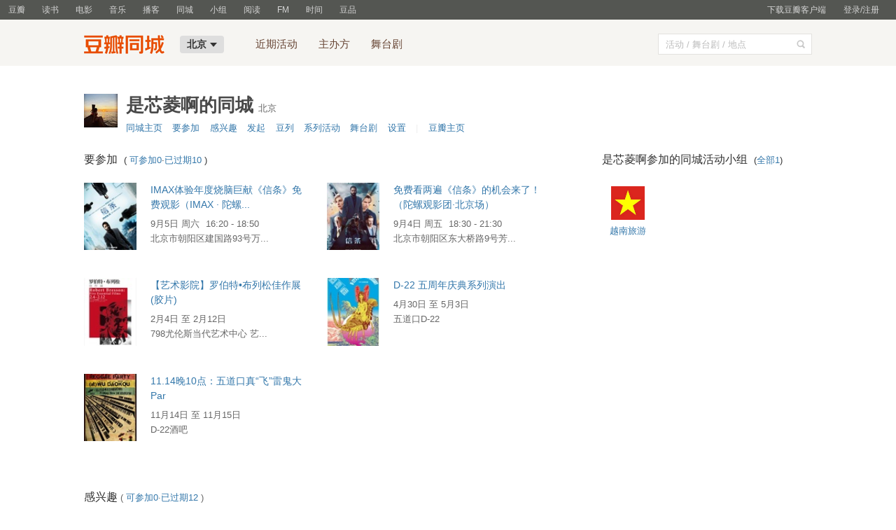

--- FILE ---
content_type: text/html; charset=utf-8
request_url: https://www.douban.com/location/people/2474542/
body_size: 5100
content:
<!DOCTYPE html>
<html lang="zh-CN" class="ua-mac ua-webkit">
<head>
    <meta http-equiv="Content-Type" content="text/html; charset=utf-8">
    <meta name="renderer" content="webkit">
    <meta name="referrer" content="always">
    <meta name="google-site-verification" content="ok0wCgT20tBBgo9_zat2iAcimtN4Ftf5ccsh092Xeyw" />
    <title>是芯菱啊的同城</title>
    
  
  <meta http-equiv="Pragma" content="no-cache">
  <meta http-equiv="Expires" content="Sun, 6 Mar 2005 01:00:00 GMT">
  <meta chartset="utf-8">
  
    <meta id="meta-viewport" name="viewport" content="width=980">

  
  <script >var _head_start = new Date();</script>


  <link href="https://img1.doubanio.com/f/vendors/fae7e145bf16b2f427ba0fe7ef3d47c04af3a6c0/css/douban.css" rel="stylesheet" type="text/css">

  <style type="text/css">
  
      a:link { color: #259; }
      a:visited { color: #769; }
      a:hover { color: #fff; }
      a:active { color: #fff; }
      
  </style>

  
  <script src="https://img2.doubanio.com/cuphead/loc/legacy/js/component/jquery.js"></script>
  <script src="https://img1.doubanio.com/f/vendors/e258329ca4b2122b4efe53fddc418967441e0e7f/js/douban.js"></script>
  <script src="https://img9.doubanio.com/cuphead/loc/legacy/js/collection.67064.js"></script>
  <script type="text/javascript" src="https://img1.doubanio.com/f/vendors/43c21c5607ffe86759538789a60360c06532b4bf/js/do.js" data-cfg-autoload="false"></script>
  <script type="text/javascript">
    Do.add('dialog', {path: 'https://img1.doubanio.com/f/vendors/f25ae221544f39046484a823776f3aa01769ee10/js/ui/dialog.js', type: 'js', requires: ['https://img1.doubanio.com/f/vendors/e8a7261937da62636d22ca4c579efc4a4d759b1b/css/ui/dialog.css']});
  </script>

  
<link rel="stylesheet" href="https://img3.doubanio.com/cuphead/loc/legacy/css/base.13287.css">
    <link rel="stylesheet" href="https://img2.doubanio.com/cuphead/loc/legacy/css/fix_responsive.335b1.css">

  <link rel="stylesheet" href="https://img1.doubanio.com/misc/mixed_static/77db1fe2f46b2cf0.css">
  <script></script>

    <link rel="shortcut icon" href="https://img1.doubanio.com/favicon.ico" type="image/x-icon">
</head>

<body>
  
  <script type="text/javascript">var _body_start = new Date();</script>
  



    <link href="//img3.doubanio.com/dae/accounts/resources/f8b2226/shire/bundle.css" rel="stylesheet" type="text/css">



<div id="db-global-nav" class="global-nav">
  <div class="bd">
    
<div class="top-nav-info">
  <a href="https://accounts.douban.com/passport/login?source=main" class="nav-login" rel="nofollow">登录/注册</a>
</div>


    <div class="top-nav-doubanapp">
  <a href="https://www.douban.com/doubanapp/app?channel=top-nav" class="lnk-doubanapp">下载豆瓣客户端</a>
  <div id="doubanapp-tip">
    <a href="https://www.douban.com/doubanapp/app?channel=qipao" class="tip-link">豆瓣 <span class="version">6.0</span> 全新发布</a>
    <a href="javascript: void 0;" class="tip-close">×</a>
  </div>
  <div id="top-nav-appintro" class="more-items">
    <p class="appintro-title">豆瓣</p>
    <p class="qrcode">扫码直接下载</p>
    <div class="download">
      <a href="https://www.douban.com/doubanapp/redirect?channel=top-nav&direct_dl=1&download=iOS">iPhone</a>
      <span>·</span>
      <a href="https://www.douban.com/doubanapp/redirect?channel=top-nav&direct_dl=1&download=Android" class="download-android">Android</a>
    </div>
  </div>
</div>

    


<div class="global-nav-items">
  <ul>
    <li class="on">
      <a href="https://www.douban.com"  data-moreurl-dict="{&quot;from&quot;:&quot;top-nav-click-main&quot;,&quot;uid&quot;:&quot;0&quot;}">豆瓣</a>
    </li>
    <li class="">
      <a href="https://book.douban.com" target="_blank" data-moreurl-dict="{&quot;from&quot;:&quot;top-nav-click-book&quot;,&quot;uid&quot;:&quot;0&quot;}">读书</a>
    </li>
    <li class="">
      <a href="https://movie.douban.com" target="_blank" data-moreurl-dict="{&quot;from&quot;:&quot;top-nav-click-movie&quot;,&quot;uid&quot;:&quot;0&quot;}">电影</a>
    </li>
    <li class="">
      <a href="https://music.douban.com" target="_blank" data-moreurl-dict="{&quot;from&quot;:&quot;top-nav-click-music&quot;,&quot;uid&quot;:&quot;0&quot;}">音乐</a>
    </li>
    <li class="">
      <a href="https://www.douban.com/podcast/" target="_blank" data-moreurl-dict="{&quot;from&quot;:&quot;top-nav-click-podcast&quot;,&quot;uid&quot;:&quot;0&quot;}">播客</a>
    </li>
    <li class="">
      <a href="https://www.douban.com/location" target="_blank" data-moreurl-dict="{&quot;from&quot;:&quot;top-nav-click-location&quot;,&quot;uid&quot;:&quot;0&quot;}">同城</a>
    </li>
    <li class="">
      <a href="https://www.douban.com/group" target="_blank" data-moreurl-dict="{&quot;from&quot;:&quot;top-nav-click-group&quot;,&quot;uid&quot;:&quot;0&quot;}">小组</a>
    </li>
    <li class="">
      <a href="https://read.douban.com&#47;?dcs=top-nav&amp;dcm=douban" target="_blank" data-moreurl-dict="{&quot;from&quot;:&quot;top-nav-click-read&quot;,&quot;uid&quot;:&quot;0&quot;}">阅读</a>
    </li>
    <li class="">
      <a href="https://fm.douban.com&#47;?from_=shire_top_nav" target="_blank" data-moreurl-dict="{&quot;from&quot;:&quot;top-nav-click-fm&quot;,&quot;uid&quot;:&quot;0&quot;}">FM</a>
    </li>
    <li class="">
      <a href="https://time.douban.com&#47;?dt_time_source=douban-web_top_nav" target="_blank" data-moreurl-dict="{&quot;from&quot;:&quot;top-nav-click-time&quot;,&quot;uid&quot;:&quot;0&quot;}">时间</a>
    </li>
    <li class="">
      <a href="https://market.douban.com&#47;?utm_campaign=douban_top_nav&amp;utm_source=douban&amp;utm_medium=pc_web" target="_blank" data-moreurl-dict="{&quot;from&quot;:&quot;top-nav-click-market&quot;,&quot;uid&quot;:&quot;0&quot;}">豆品</a>
    </li>
  </ul>
</div>

  </div>
</div>
<script>
  ;window._GLOBAL_NAV = {
    DOUBAN_URL: "https://www.douban.com",
    N_NEW_NOTIS: 0,
    N_NEW_DOUMAIL: 0
  };
</script>



    <script src="//img3.doubanio.com/dae/accounts/resources/f8b2226/shire/bundle.js" defer="defer"></script>




  
    








<div id="db-nav-location" class="nav">
  <div class="nav-wrap">
  <div class="nav-primary" style="overflow: initial;">
    <div class="nav-search">
      <form id="nav-search-form" action="https://www.douban.com/event/search" method="get">
          
          <div class="inp" style="width: 218px">
            <label for="inp-query">活动 / 舞台剧 / 地点</label>
            <input class="inp-text" id="inp-query" name="search_text" size="22" value="">
            <input class="inp-btn" type="submit" value="搜索">
          </div>
            <input type="hidden" name="loc" value="beijing">
      </form>
    </div>
    <div class="nav-logo">
      <a title="豆瓣同城-北京" href="https://beijing.douban.com/">豆瓣同城-北京</a>
    </div>
    <div class="local-label">
      <a href="https://beijing.douban.com/" class="label">北京<i></i></a>
    </div>
    
  
  <div class="nav-items nav-anon">
      <ul>
        
  
    
    <li>
        <a
        href="https://beijing.douban.com/events">近期活动</a>
    </li>
    
    <li>
        <a
        href="https://beijing.douban.com/hosts">主办方</a>
    </li>
    
    <li>
        <a
        href="https://www.douban.com/location/drama/">舞台剧</a>
    </li>

      
      </ul>
  </div>

    <style>
        .nav-search {
            margin-right: -0px;
        }
    </style>
  </div>
  </div>
</div>
<div id="db-nav-location-list" class="nav-local-list">
<ul>
    <li><a href="https://www.douban.com/location/beijing/">北京</a></li>
    <li><a href="https://www.douban.com/location/shanghai/">上海</a></li>
    <li><a href="https://www.douban.com/location/guangzhou/">广州</a></li>
    <li><a href="https://www.douban.com/location/wuhan/">武汉</a></li>
    <li><a href="https://www.douban.com/location/chengdu/">成都</a></li>
    <li><a href="https://www.douban.com/location/shenzhen/">深圳</a></li>
    <li><a href="https://www.douban.com/location/hangzhou/">杭州</a></li>
    <li><a href="https://www.douban.com/location/xian/">西安</a></li>
    <li><a href="https://www.douban.com/location/nanjing/">南京</a></li>
    <li><a href="https://www.douban.com/location/zhengzhou/">郑州</a></li>
    <li><a href="https://www.douban.com/location/changsha/">长沙</a></li>
    <li><a href="https://www.douban.com/location/wenzhou/">温州</a></li>
    <li><a href="https://www.douban.com/location/fuzhou/">福州</a></li>
    <li><a href="https://www.douban.com/location/shenyang/">沈阳</a></li>
    <li><a href="https://www.douban.com/location/world/">更多城市</a></li>
</ul>
</div>





  

  <div id="wrapper" class="fwrap">
      
<div id="content">
    
  




<div id="db-usr-profile">
  <div class="pic">
    <a href="https://www.douban.com/location/people/2474542/"><img alt="是芯菱啊" src="https://img1.doubanio.com/icon/u2474542-8.jpg" /></a>
  </div>
  <div class="info">
    <h1>
        是芯菱啊的同城
        
        <span class="edtext pl">
          <span>北京</span>
        </span>
    </h1>
    <p>
      <span>
        <a href="https://www.douban.com/location/people/2474542/">同城主页</a>
      </span>
      <span>
        <a href="https://www.douban.com/location/people/2474542/events/attend">要参加</a>
      </span>
      <span>
        <a href="https://www.douban.com/location/people/2474542/events/wish">感兴趣</a>
      </span>
      <span>
        <a href="https://www.douban.com/location/people/2474542/events/owned">发起</a>
      </span>
      
      <span>
        <a href="//www.douban.com/people/2474542/doulists/all">豆列</a>
      </span>
      <span>
        <a href="https://www.douban.com/location/people/2474542/series">系列活动</a>
      </span>
      <span>
        <a href="https://www.douban.com/location/people/2474542/drama/">舞台剧</a>
      </span>
      <span>
        <a href="https://www.douban.com/location/settings/">设置</a>
      </span>
      <span class="sep">|</span>
      <span>
        <a href="/people/2474542/">豆瓣主页</a>
      </span>
    </p>
  </div>
</div>
<link rel="stylesheet" href="https://img1.doubanio.com/f/vendors/5b44b4ce0f4fe0f878684326dc6560ca43846a0f/css/separation/user_nav.css">







<script type="text/javascript">
  ;(function(){
    Do.add('dialog-css',{path: 'https://img1.doubanio.com/f/vendors/e8a7261937da62636d22ca4c579efc4a4d759b1b/css/ui/dialog.css',type:'css'});
    Do.add('dialog',{path: 'https://img1.doubanio.com/f/vendors/f25ae221544f39046484a823776f3aa01769ee10/js/ui/dialog.js',type:'js',requires:['dialog-css']});
    Do('dialog',function(){
      var where = 'loc_mine';
      var script = document.createElement('script');
      script.src = 'https://img1.doubanio.com/f/vendors/b1af2cfd307b9c60468332be722d5da301f66b75/js/sns/setting_location.js';
      document.head.appendChild(script);
    });
  })();
</script>



    <div class="grid-free clearfix">
        
        
        <div class="article">
               
  

    


<div class="mod event-mod">
  <h2>
    要参加
    <em>( <a href="events/attend/">可参加0</a>·<a href="events/attend/expired">已过期10</a> )</em>
  </h2>
  





  
  

  <ul class="events-list events-list-2col events-list-pic75">
        <li class="list-entry">
          <div class="pic">
        <a tabindex="-1" href="https://www.douban.com/event/33664360/">
          <img alt="" data-lazy="https://img1.doubanio.com/pview/event_poster/small/public/eb8718a160463dc.jpg" src="https://img3.doubanio.com/cuphead/loc/legacy/pics/blank.gif" width="75">
        </a>
      </div>
      <div class="info">
        <div class="title">
          <a href="https://www.douban.com/event/33664360/" title="IMAX体验年度烧脑巨献《信条》免费观影（IMAX · 陀螺观影团北京场）">
            IMAX体验年度烧脑巨献《信条》免费观影（IMAX · 陀螺...
            
          </a>
        </div>
        <div class="datetime">
          
      
      <span class="month">9月</span><span class="day">5日 周六</span>&nbsp;<span class="time">16:20 - 18:50</span>

        </div>
        <address title="北京 朝阳区 北京市朝阳区建国路93号万达广场B座3层">
          北京市朝阳区建国路93号万...
        </address>
      </div>
      </li>
        <li class="list-entry">
          <div class="pic">
        <a tabindex="-1" href="https://www.douban.com/event/33664197/">
          <img alt="" data-lazy="https://img1.doubanio.com/pview/event_poster/small/public/ad282b4d890177b.jpg" src="https://img3.doubanio.com/cuphead/loc/legacy/pics/blank.gif" width="75">
        </a>
      </div>
      <div class="info">
        <div class="title">
          <a href="https://www.douban.com/event/33664197/" title="免费看两遍《信条》的机会来了！（陀螺观影团·北京场）">
            免费看两遍《信条》的机会来了！（陀螺观影团·北京场）
            
          </a>
        </div>
        <div class="datetime">
          
      
      <span class="month">9月</span><span class="day">4日 周五</span>&nbsp;<span class="time">18:30 - 21:30</span>

        </div>
        <address title="北京 朝阳区 北京市朝阳区东大桥路9号芳草地购物中心LG2-26">
          北京市朝阳区东大桥路9号芳...
        </address>
      </div>
      </li>
        <li class="list-entry">
          <div class="pic">
        <a tabindex="-1" href="https://www.douban.com/event/15623824/">
          <img alt="" data-lazy="https://img9.doubanio.com/pview/event_poster/small/public/3e6b42ea94535c4.jpg" src="https://img3.doubanio.com/cuphead/loc/legacy/pics/blank.gif" width="75">
        </a>
      </div>
      <div class="info">
        <div class="title">
          <a href="https://www.douban.com/event/15623824/" title="【艺术影院】罗伯特•布列松佳作展 (胶片) ">
            【艺术影院】罗伯特•布列松佳作展 (胶片) 
            
          </a>
        </div>
        <div class="datetime">
          
    <span class="month">2月</span><span class="day">4日</span> 至 <span class="month">2月</span><span class="day">12日</span>

        </div>
        <address title="北京 朝阳区 酒仙桥 798尤伦斯当代艺术中心 艺术影院">
          798尤伦斯当代艺术中心 艺...
        </address>
      </div>
      </li>
        <li class="list-entry">
          <div class="pic">
        <a tabindex="-1" href="https://www.douban.com/event/13699143/">
          <img alt="" data-lazy="https://img3.doubanio.com/pview/event_poster/small/public/7b299ca0a50a257.jpg" src="https://img3.doubanio.com/cuphead/loc/legacy/pics/blank.gif" width="75">
        </a>
      </div>
      <div class="info">
        <div class="title">
          <a href="https://www.douban.com/event/13699143/" title="D-22 五周年庆典系列演出">
            D-22 五周年庆典系列演出
            
          </a>
        </div>
        <div class="datetime">
          
    <span class="month">4月</span><span class="day">30日</span> 至 <span class="month">5月</span><span class="day">3日</span>

        </div>
        <address title="北京 海淀区 五道口D-22">
          五道口D-22
        </address>
      </div>
      </li>
        <li class="list-entry">
          <div class="pic">
        <a tabindex="-1" href="https://www.douban.com/event/10322796/">
          <img alt="" data-lazy="https://img3.doubanio.com/pview/event_poster/small/public/4f152e7aa4c769a.jpg" src="https://img3.doubanio.com/cuphead/loc/legacy/pics/blank.gif" width="75">
        </a>
      </div>
      <div class="info">
        <div class="title">
          <a href="https://www.douban.com/event/10322796/" title="11.14晚10点：五道口真“飞”雷鬼大Par">
            11.14晚10点：五道口真“飞”雷鬼大Par
            
          </a>
        </div>
        <div class="datetime">
          
    <span class="month">11月</span><span class="day">14日</span> 至 <span class="month">11月</span><span class="day">15日</span>

        </div>
        <address title="北京 D-22酒吧">
          D-22酒吧
        </address>
      </div>
      </li>
  </ul>

  



</div>



    
<div class="mod event-mod">
  <h2>
    感兴趣
    <span class="pl">( <a href="events/wish/">可参加0</a>·<a href="events/wish/expired">已过期12</a> )</span>
  </h2>
  
  <ul class="gallery gallery-pic115">
      <li>
        <div class="pic">
          <a tabindex="-1" href="https://www.douban.com/event/30874041/">
            <img src="https://img3.doubanio.com/pview/event_poster/large/public/d1fd32ec6bc17b7.jpg" alt="" />
          </a>
        </div>
        <a class="caption" href="https://www.douban.com/event/30874041/" title="创意市集">创意市集</a>
      </li>
      <li>
        <div class="pic">
          <a tabindex="-1" href="https://www.douban.com/event/31418894/">
            <img src="https://img9.doubanio.com/pview/event_poster/large/public/d28723cadcec666.jpg" alt="" />
          </a>
        </div>
        <a class="caption" href="https://www.douban.com/event/31418894/" title="IDO29第29届中国（北京）动漫游戏嘉年华">IDO29第29届中国（北...</a>
      </li>
      <li>
        <div class="pic">
          <a tabindex="-1" href="https://www.douban.com/event/28267566/">
            <img src="https://img1.doubanio.com/pview/event_poster/large/public/2ac2caef4e4eecd.jpg" alt="" />
          </a>
        </div>
        <a class="caption" href="https://www.douban.com/event/28267566/" title="例外状态：中国境况与艺术考察 2017">例外状态：中国境况...</a>
      </li>
      <li>
        <div class="pic">
          <a tabindex="-1" href="https://www.douban.com/event/28084929/">
            <img src="https://img2.doubanio.com/pview/event_poster/large/public/06caa720dda4e21.jpg" alt="" />
          </a>
        </div>
        <a class="caption" href="https://www.douban.com/event/28084929/" title="孟京辉首部浸没式戏剧《死水边的美人鱼》">孟京辉首部浸没式戏...</a>
      </li>
      <li>
        <div class="pic">
          <a tabindex="-1" href="https://www.douban.com/event/28067877/">
            <img src="https://img2.doubanio.com/pview/event_poster/large/public/f3b5ba0105c010e.jpg" alt="" />
          </a>
        </div>
        <a class="caption" href="https://www.douban.com/event/28067877/" title="【北京站】中国首部浸没式戏剧 孟京辉《死水边的美人鱼》">【北京站】中国首部...</a>
      </li>
  </ul>
  

</div>





        </div>
        <div class="aside">
                



  


<div class="mod">
  <h2>
    是芯菱啊参加的同城活动小组
    <em>
      (<a href="groups">全部1</a>)
    </em>
  </h2>
    
<ul class="avatar-list inline-list">
  
  <li>
  <a class="avatar" href="https://www.douban.com/group/vietnam/" tabindex="-1" >
    <img width="48" height="48" src="https://img1.doubanio.com/view/group/sqxs/public/ffc547e7523af59.webp" alt="越南旅游" />
  </a>
  <a class="name" href="https://www.douban.com/group/vietnam/" >越南旅游</a>
</ul>

</div>


    

        </div>
        <div class="extra">
            
        </div>
    </div>
</div>

      
  <div id="footer">
    <div class="hidden-sm">
      
<span id="icp" class="fleft gray-link">
    &copy; 2005－2026 douban.com, all rights reserved 北京豆网科技有限公司
</span>

<a href="https://www.douban.com/hnypt/variformcyst.py" style="display: none;"></a>

<span class="fright">
    <a href="https://www.douban.com/about">关于豆瓣</a>
    · <a href="https://www.douban.com/jobs">在豆瓣工作</a>
    · <a href="https://www.douban.com/about?topic=contactus">联系我们</a>
    · <a href="https://www.douban.com/about/legal">法律声明</a>
    
    · <a href="https://help.douban.com/?app=location" target="_blank">帮助中心</a>
    · <a href="https://www.douban.com/doubanapp/">移动应用</a>
</span>

    </div>
  </div>

  </div>
  <script type="text/javascript" src="https://img1.doubanio.com/misc/mixed_static/91bbebb4c9973a6.js"></script>
  
  
    









<!-- Google Tag Manager -->
<noscript><iframe src="//www.googletagmanager.com/ns.html?id=GTM-5WP579" height="0" width="0" style="display:none;visibility:hidden"></iframe></noscript>
<script>(function(w,d,s,l,i){w[l]=w[l]||[];w[l].push({'gtm.start':new Date().getTime(),event:'gtm.js'});var f=d.getElementsByTagName(s)[0],j=d.createElement(s),dl=l!='dataLayer'?'&l='+l:'';j.async=true;j.src='//www.googletagmanager.com/gtm.js?id='+i+dl;f.parentNode.insertBefore(j,f);})(window,document,'script','dataLayer','GTM-5WP579');</script>
<!-- End Google Tag Manager -->


<script type="text/javascript">
var _paq = _paq || [];
_paq.push(['trackPageView']);
_paq.push(['enableLinkTracking']);
(function() {
    var p=(('https:' == document.location.protocol) ? 'https' : 'http'), u=p+'://fundin.douban.com/';
    _paq.push(['setTrackerUrl', u+'piwik']);
    _paq.push(['setSiteId', '100001']);
    var d=document, g=d.createElement('script'), s=d.getElementsByTagName('script')[0];
    g.type='text/javascript';
    g.defer=true;
    g.async=true;
    g.src=p+'://img3.doubanio.com/dae/fundin/piwik.js';
    s.parentNode.insertBefore(g,s);
})();
</script>

<script type="text/javascript">
var _gaq = _gaq || [];
_gaq.push(['_setAccount', 'UA-7019765-1']);
_gaq.push(['_setCampNameKey', 'dcn']);
_gaq.push(['_setCampSourceKey', 'dcs']);
_gaq.push(['_setCampMediumKey', 'dcm']);
_gaq.push(['_setCampTermKey', 'dct']);
_gaq.push(['_setCampContentKey', 'dcc']);
_gaq.push(['_addOrganic', 'baidu', 'word']);
_gaq.push(['_addOrganic', 'soso', 'w']);
_gaq.push(['_addOrganic', '3721', 'name']);
_gaq.push(['_addOrganic', 'youdao', 'q']);
_gaq.push(['_addOrganic', 'so.360.cn', 'q']);
_gaq.push(['_addOrganic', 'vnet', 'kw']);
_gaq.push(['_addOrganic', 'sogou', 'query']);
_gaq.push(['_addIgnoredOrganic', '豆瓣']);
_gaq.push(['_addIgnoredOrganic', 'douban']);
_gaq.push(['_addIgnoredOrganic', '豆瓣网']);
_gaq.push(['_addIgnoredOrganic', 'www.douban.com']);
_gaq.push(['_setDomainName', '.douban.com']);


    _gaq.push(['_setCustomVar', 1, 'responsive_view_mode', 'desktop', 3]);

_gaq.push(['_trackPageview']);
_gaq.push(['_trackPageLoadTime']);

window._ga_init = function() {
    var ga = document.createElement('script');
    ga.src = ('https:' == document.location.protocol ? 'https://ssl' : 'http://www') + '.google-analytics.com/ga.js';
    ga.setAttribute('async', 'true');
    document.documentElement.firstChild.appendChild(ga);
};
if (window.addEventListener) {
    window.addEventListener('load', _ga_init, false);
} else {
    window.attachEvent('onload', _ga_init);
}
</script>





  <!-- dae-web-loc--default-bdf8bd475-lj29d-->
  

  <script>_SPLITTEST=''</script>
</body>

</html>




--- FILE ---
content_type: text/css; charset=utf-8
request_url: https://img3.doubanio.com/cuphead/loc/legacy/css/base.13287.css
body_size: 12747
content:
ol,ul{list-style-position:outside;margin-left:0}address,em{font-style:normal}p{margin-bottom:.7em;margin-top:.5em}a.bn-create,a.bn-create:active,a.bn-create:hover,a.bn-post,a.bn-post:active,a.bn-post:hover{background:url([data-uri]) no-repeat 0 100%;-moz-border-radius:2px;border-radius:2px;color:#0192b5;padding-left:19px}a.mimic:link,a.mimic:visited{background:inherit;color:inherit;font-size:inherit}a.no-hover,a.no-hover:hover{background:none}a.bn-create span,a.bn-post span{background:url([data-uri]) no-repeat 100% 100%;color:#0192b5;letter-spacing:0;padding-left:0}a.bn-x,a.bn-x:active,a.bn-x:hover{background:url([data-uri]) no-repeat 100% 0;cursor:pointer;display:inline-block;font-size:0;height:8px;line-height:0;width:8px}a.gloomy,a.gloomy:link,a.gloomy:visited{color:gray}a.gloomy:hover{background-color:gray;color:#fff}.fwrap{clear:both;margin:0 auto;width:1040px;z-index:0}.grid-free .article{float:left;padding-right:25px;width:675px}.grid-free .aside{float:right;width:300px}.grid-16-8 .article{padding-right:15px;width:685px}.grid-16-8 .aside{padding-left:15px;width:235px}strong{font-weight:600}.ui-slide-screen{overflow:hidden;position:relative}.ui-slide-screen .ui-slide-contents{position:absolute}.ui-slide-frame{float:left}.ui-fbox{background:#fff;border-color:#ddd #bbb #bbb #ddd;border-style:solid;border-width:1px;display:none;position:absolute}.ui-msg{border-radius:3px;padding:.4em .7em}.ui-msg p{margin:.5em}.ui-warn{background:#fffef0;border:1px solid #dc9;color:#850}.ui-error{background:#fff0f0;border:1px solid #d63;color:#a00}.ui-msg .errors{list-style:disc inside;margin-left:.5em}.ui-note{background:#fffed8;border:1px solid #e1db66}.ui-ok{background:#effff0;border:1px solid #a3e0a0;color:#390}.tri-down,.tri-left,.tri-right,.tri-up{border:4px dashed transparent;display:inline-block;font-size:0;height:0;line-height:0;vertical-align:middle;width:0}.tri-down{border-bottom:0!important;border-top:4px solid #ccc}.tri-up{border-bottom:4px solid #ccc;border-top:0!important}.tri-right{border-left:4px solid #ccc;border-right:0!important}.tri-left{border-left:0!important;border-right:4px solid #ccc}.ui-ftip{background:#fff;border:1px solid #cfcfcf;-moz-border-radius:3px;border-radius:3px;padding:6px 22px 6px 10px;position:absolute}.ui-ftip.no-bn-x{padding-right:10px}.ui-ftip a:hover{color:#fff}.ui-ftip .bn-x{cursor:pointer;position:absolute;right:5px;top:5px}.ui-ftip .tri-down,.ui-ftip .tri-left,.ui-ftip .tri-right,.ui-ftip .tri-up{border-width:7px;display:block;position:absolute}.ui-ftip-cb,.ui-ftip-rt{box-shadow:1px 1px 5px rgba(0,0,0,.1);-moz-box-shadow:1px 1px 5px rgba(0,0,0,.1)}.ui-ftip-cb .tri-up{left:50%;margin-left:-4px;top:-7px}.ui-ftip-lc .tri-right{margin-top:-4px;right:-7px;top:44%}.ui-ftip-lt .tri-right{right:-7px;top:10px}.ui-ftip .tri-up{border-bottom-color:#ccc}.ui-ftip .tri-up .tri-up{border-bottom-color:#fff;left:-3px;top:1px!important}.ui-ftip .tri-right{border-left-color:#ccc;border-width:7px}.ui-ftip .tri-right .tri-right{border-left-color:#fff;margin-top:-4px;right:1px!important;top:-3px}.ui-ftip .tri-left{border-right-color:#bbb;left:-8px;top:10px}.ui-ftip-rc .tri-left{top:42%}.ui-ftip .tri-left .tri-left{border-right-color:#fff;left:1px!important;top:-7px}.ui-tooltip{border-radius:1px;max-width:200px;padding-right:6px;*width:200px}.ui-ftip-hot{background:#fffef9;border-color:#da1}.ui-ftip-hot .tri-right{border-left-color:#c91}.btn-link{background:none;border:none;color:#0192b5;cursor:pointer;vertical-align:text-bottom}.btn-link:hover{background:#0192b5;color:#fff}.bn-alert,.bn-blue,.bn-norm,.bn-primary{background-color:#f2f2f2;background-image:-webkit-linear-gradient(top,#f4f4f4,#f1f1f1);background-image:-moz-linear-gradient(top,#f4f4f4,#f1f1f1);background-image:-ms-linear-gradient(top,#f4f4f4,#f1f1f1);background-image:-o-linear-gradient(top,#f4f4f4,#f1f1f1);background-image:linear-gradient(top,#f4f4f4,#f1f1f1);border:1px solid #d9d9d9;border-radius:3px;-moz-border-radius:3px;color:#404040;cursor:pointer;display:inline-block;filter:progid:DXImageTransform.Microsoft.Gradient(GradientType=0,StartColorStr="#f4f4f4",EndColorStr="#f1f1f1");font-size:14px;line-height:2;margin-right:.5em;padding:0 1em}.bn-norm:link,.bn-norm:visited{background-color:#f2f2f2;color:#404040}.bn-norm:active,.bn-norm:hover{border-color:#aaa}.bn-norm:active{background:#f4f4f4}.bn-primary,.bn-primary:link,.bn-primary:visited{box-shadow:inset 0 0 1px hsla(0,0%,100%,.05);color:#fff}.bn-primary,.bn-primary:link,.bn-primary:link:link,.bn-primary:link:visited,.bn-primary:visited,.bn-primary:visited:link,.bn-primary:visited:visited{background-color:#398f11;background-image:-webkit-linear-gradient(top,#3b9412,#398a10);background-image:-moz-linear-gradient(top,#3b9412,#398a10);background-image:-ms-linear-gradient(top,#3b9412,#398a10);background-image:-o-linear-gradient(top,#3b9412,#398a10);background-image:linear-gradient(top,#3b9412,#398a10);border-color:#327d0f;filter:progid:DXImageTransform.Microsoft.Gradient(GradientType=0,StartColorStr="$start",EndColorStr="$end")}.bn-primary:active,.bn-primary:hover,.bn-primary:link:active,.bn-primary:link:hover,.bn-primary:visited:active,.bn-primary:visited:hover{border-color:#29670c}.bn-primary:active,.bn-primary:link:active,.bn-primary:visited:active{background:#3f9d13}.bn-alert,.bn-alert:link,.bn-alert:visited{color:#fff}.bn-alert,.bn-alert:link,.bn-alert:link:link,.bn-alert:link:visited,.bn-alert:visited,.bn-alert:visited:link,.bn-alert:visited:visited{background-color:#b61100;background-image:-webkit-linear-gradient(top,#b10,#920);background-image:-moz-linear-gradient(top,#b10,#920);background-image:-ms-linear-gradient(top,#b10,#920);background-image:-o-linear-gradient(top,#b10,#920);background-image:linear-gradient(top,#b10,#920);border-color:#a20f00;filter:progid:DXImageTransform.Microsoft.Gradient(GradientType=0,StartColorStr="$start",EndColorStr="$end")}.bn-alert:active,.bn-alert:hover,.bn-alert:link:active,.bn-alert:link:hover,.bn-alert:visited:active,.bn-alert:visited:hover{border-color:#880c00}.bn-alert:active,.bn-alert:link:active,.bn-alert:visited:active{background:#c51200}.bn-blue,.bn-blue:link,.bn-blue:visited{box-shadow:inset 0 0 1px hsla(0,0%,100%,.05);color:#fff}.bn-blue,.bn-blue:link,.bn-blue:link:link,.bn-blue:link:visited,.bn-blue:visited,.bn-blue:visited:link,.bn-blue:visited:visited{background-color:#32a7c8;background-image:-webkit-linear-gradient(top,#3ac,#3ac);background-image:-moz-linear-gradient(top,#3ac,#3ac);background-image:-ms-linear-gradient(top,#3ac,#3ac);background-image:-o-linear-gradient(top,#3ac,#3ac);background-image:linear-gradient(top,#3ac,#3ac);border-color:#2e99b8;filter:progid:DXImageTransform.Microsoft.Gradient(GradientType=0,StartColorStr="$start",EndColorStr="$end")}.bn-blue:active,.bn-blue:hover,.bn-blue:link:active,.bn-blue:link:hover,.bn-blue:visited:active,.bn-blue:visited:hover{border-color:#2988a3}.bn-blue:active,.bn-blue:link:active,.bn-blue:visited:active{background:#3badce}.bn-red,.bn-red:link,.bn-red:visited{box-shadow:inset 0 0 1px hsla(0,0%,100%,.05);box-shadow:0 1px 8px rgba(0,0,0,.1);color:#fff}.bn-red,.bn-red:link,.bn-red:link:link,.bn-red:link:visited,.bn-red:visited,.bn-red:visited:link,.bn-red:visited:visited{background-color:#ee2e40;background-image:-webkit-linear-gradient(top,#e34,#e34);background-image:-moz-linear-gradient(top,#e34,#e34);background-image:-ms-linear-gradient(top,#e34,#e34);background-image:-o-linear-gradient(top,#e34,#e34);background-image:linear-gradient(top,#e34,#e34);border-color:#ec1b2e;filter:progid:DXImageTransform.Microsoft.Gradient(GradientType=0,StartColorStr="$start",EndColorStr="$end")}.bn-red:active,.bn-red:hover,.bn-red:link:active,.bn-red:link:hover,.bn-red:visited:active,.bn-red:visited:hover{border-color:#dc1225}.bn-red:active,.bn-red:link:active,.bn-red:visited:active{background:#ef3c4d}.bn-orange,.bn-orange:link,.bn-orange:visited{color:#fff}.bn-orange,.bn-orange:link,.bn-orange:link:link,.bn-orange:link:visited,.bn-orange:visited,.bn-orange:visited:link,.bn-orange:visited:visited{background-color:#f48500;background-image:-webkit-linear-gradient(top,#f98800,#f98800);background-image:-moz-linear-gradient(top,#f98800,#f98800);background-image:-ms-linear-gradient(top,#f98800,#f98800);background-image:-o-linear-gradient(top,#f98800,#f98800);background-image:linear-gradient(top,#f98800,#f98800);border-color:#e07a00;filter:progid:DXImageTransform.Microsoft.Gradient(GradientType=0,StartColorStr="$start",EndColorStr="$end")}.bn-orange:active,.bn-orange:hover,.bn-orange:link:active,.bn-orange:link:hover,.bn-orange:visited:active,.bn-orange:visited:hover{border-color:#c66c00}.bn-orange:active,.bn-orange:link:active,.bn-orange:visited:active{background:#ff8d04}.bn-blue:hover{background:#5aaacf;color:#fff}.bn-disabled,.bn-disabled:hover,.bn-disabled:link,.bn-disabled:visited{background:#ececec;border-color:#cdcdcd;color:#999;cursor:default}.bn-small{font-size:.8em}.bn-flat-small{font-size:12px;line-height:1.4;margin-right:.3em}.bn-flat-small input{height:1.6em;padding:0 6px;_padding:2px 3px 0}a.btn-cancel,a.btn-cancel:active,a.btn-cancel:hover,a.btn-cancel:visited{background:0;border:0;color:#666;cursor:pointer;font:400 14px/.9 tahoma}.loc-btn,.loc-btn:visited{background-color:#3dbad1;border:1px solid #39b8cf;*border:none;-moz-border-radius:3px;-webkit-border-radius:3px;border-radius:3px;color:#fff;cursor:pointer;outline:none;padding:5px 12px;*padding:5px 6px}.loc-btn:hover{background-color:#80b3c9;border-color:#80b0c0}.loc-btn:active{background-color:#69c;*border:none}.tabs{border-bottom:1px solid #ebebeb;margin-bottom:20px;padding-bottom:10px}.tabs a,.tabs a span,.tabs-more{display:inline-block;*display:inline;height:16px;line-height:16px;*line-height:17px;overflow:hidden;zoom:1}.tabs a,.tabs a:visited{border-radius:2px;color:#0192b5;font-size:13px;line-height:1.4;margin-right:8px;padding:1px 10px}.tabs a:active,.tabs a:hover{background:#6cc1d6;color:#fff}.tabs .on{-moz-border-radius:3px;-webkit-border-radius:3px;border-radius:3px;padding:1px 10px}.tabs a.on:active,.tabs a.on:hover,.tabs a.on:link,.tabs a.on:visited{background:#e6e6e6;color:#333}.tabs a span{margin:0}.norm-tabs{border-bottom:0;margin-bottom:20px}.norm-tabs em{color:#aaa}.norm-tabs a.on:active,.norm-tabs a.on:hover,.norm-tabs a.on:link,.norm-tabs a.on:visited{background:#46c1cf;color:#fff}.norm-tabs a.on:active em,.norm-tabs a.on:link em,.norm-tabs a.on:visited em,.norm-tabs a:hover em{color:#fff}.tabs-more{overflow:visible;position:relative}.tabs-more a{line-height:1.4}.tabs-more-list{background:#fff;border:1px solid silver;display:none;left:-1em;padding:0;position:absolute;text-align:center;top:18px;width:6.5em}.tabs-more-list a{border-radius:0;display:block;margin:0 0 2px;*margin:0 0 5px 0}.tab-content{display:none}.lnk-tab-more{padding-right:2px}.lnk-tab-more span{background:url([data-uri]) no-repeat 27px 2px;padding:0 10px 2px 2px}.lnk-tab-more:hover span{background:url([data-uri]) no-repeat 27px -10px}.active .lnk-tab-more span{background:url([data-uri]) no-repeat 27px 2px}.active .lnk-tab-more:hover span{background:url([data-uri]) no-repeat 27px -10px}.active .tabs-more-list{display:block}.more,.tab-more{padding-right:10px;text-align:right}.tab-bar{background:#f5f5f5;margin-bottom:20px}.card-tab{border-bottom:1px solid #d6d6d6;height:2em;line-height:1.95em;padding:5px 14px 0}.card-tab li{display:inline-block;*display:inline;margin-left:3px;*zoom:1}.card-tab li a,.card-tab li span{border-radius:2px 2px 0 0;-moz-border-radius:2px 2px 0 0;display:block;padding:0 1em}.card-tab li a:link,.card-tab li a:visited{color:#0192b5}.card-tab li a:hover{background:#fff;color:#0192b5}.card-tab li.on a,.card-tab li.on span{background:#fff;border:1px solid #d6d6d6;border-bottom:0;line-height:2em}.events-list .list-entry,.pic-items li{margin-bottom:25px;overflow:hidden;zoom:1}.events-list .pic,.pic-items .pic{float:left;margin-right:20px;overflow:hidden;width:75px}.events-list .title,.pic-items .title{line-height:1.5;margin-bottom:5px}.events-list .datetime em{margin:0 5px}.events-list .datetime .time{margin-left:5px}.events-list address{color:#666;display:block;font-style:normal}.events-list .followers{color:#999}.events-list .meta{color:#ddd;margin-bottom:6px}.events-list .meta address,.events-list .meta div,.events-list .meta p,.events-list .meta span,.events-list .meta strong{color:#333;display:inline}.events-list .meta strong{color:#666}.events-list .type,.events-list .type a:link,.events-list .type a:visited{color:#608090}.events-list .type a:active,.events-list .type a:hover{color:#fff}.events-list .event-meta{line-height:1.3}.events-list .event-meta li{margin-bottom:5px}.aisde .events-mod .title{height:1.7em;overflow:hidden}.pic-items{margin:0 0 20px;padding:0}.pic-items .title{font-size:13px}.pic-items dt{float:left}.pic-items .meta dt,.pic-items div.meta{color:#666}.bubble-events{margin-left:-25px}.bubble-events .list-entry{margin-left:25px;width:250px}.bubble-events .title{color:#333;font-size:14px;_height:2.8em;line-height:1.4em;margin:0 0 10px;max-height:2.8em;overflow:hidden}.bubble-events .info{color:#999;margin:0}.bubble-events .info p{height:1.6em;margin:0;overflow:hidden}.event-mod{margin-bottom:30px}.event-mod .hd{margin-bottom:20px}.article .no-result{height:270px;padding-top:12px;text-align:center}.article .event-mod{min-height:300px}.article .event-mod .title{margin-bottom:6px}.event-mod .hd .create-link{float:right;margin-top:-52px}.event-mod .bd .tab-more{margin-right:25px;margin-top:-15px}.event-mod-1col .pic{height:90px;margin:0 20px 0 0}.event-mod-1col .title{height:1.6em;overflow:hidden}.event-mod-2col .hd h2{font-size:15px}.event-mod-2col .events-list,.event-mod-big .events-list,.events-list-2col,.fluid-mods,.inline-list{font-size:0;*word-spacing:-.3em}.event-mod-2col .list-entry,.event-mod-big .list-entry,.events-list-2col .list-entry,.fluid-mods .mod,.inline-list li{display:inline-block;*display:inline;font-size:13px;vertical-align:top;*word-spacing:normal;zoom:1}.event-mod-2col .list-entry,.event-mod-big .list-entry,.events-list-2col .list-entry{margin:0;padding:20px 2% 20px 0;width:45%}.event-mod-2col .title{height:1.7em;margin-bottom:16px;overflow:hidden}.event-mod-2col .pic{height:90px;margin-right:20px;width:70px}.event-mod-big .events-list{font-size:0;margin:0}.event-mod-big .list-entry{font-size:13px;height:165px;margin:0;padding:25px;width:395px}.event-mod-big .pic{height:165px;margin-right:25px;width:110px}.event-mod-big .title{font-size:18px;_height:3em;max-height:3em;overflow:hidden;white-space:normal}.events-list-pic70 .pic,.events-list-pic75 .pic{margin-right:20px}.events-list-pic70 .info .title,.events-list-pic75 .info .title{font-size:14px;height:auto;overflow:visible}.events-list-pic70 .info,.events-list-pic75 .info{color:#666;margin-left:90px;padding-right:5px}.events-list-2col{margin-left:-30px;margin-top:0}.events-list-2col .list-entry{border:0;margin-left:30px;padding:0 0 40px;width:45%}.events-list-pic100 .list-entry{margin-bottom:10px;padding-bottom:20px}.events-list-pic100 .pic{height:150px;margin-right:20px;width:100px}.events-list-pic100 .title{font-size:14px;height:auto;overflow:hidden}.events-list-pic100 .info{color:#666;margin-left:120px;zoom:1}.events-list-pic100 .counts{background:#f5f5f5;display:inline-block;padding:3px 10px 2px}.events-list-pic100 .counts .pipe{background:#ccc;display:inline-block;height:.9em;margin:0 4px;vertical-align:middle;width:1px}.events-list-psmall .pic{height:165px;margin-right:20px;width:110px}.events-list-psmall .info{margin-left:130px}.events-list-nopic p{line-height:1.4em;margin:.4em 0}.events-list-nopic li{color:#666;padding:0 0 .8em}.events-list-nopic .title{line-height:1.4;margin-bottom:.2em}.article .events-list-nopic .title{font-size:14px}.events-list-nopic .title .stip{color:#666;font-size:13px}.events-list-nopic .info{margin-left:0}.events-list-nopic .creator{color:#999;margin:.8em 0}.events-list-nopic .creator a{color:#aaa}.events-list-nopic .creator a:hover{background:none;color:#0192b5}.events-list-nopic .status{color:#6a6}.event-cate-tag{margin-top:4px}.event-cate-tag a:link{color:#999;margin-right:2px}.event-cate-tag a:hover{background:none;color:#007f9e}.gallery{font-size:0;margin-left:-26px}.gallery li{display:inline-block;*display:inline;font-size:13px;height:140px;margin-bottom:40px;overflow:hidden;padding-left:20px;text-align:center;vertical-align:top;width:81px;*zoom:1}.gallery li .pic{padding-bottom:10px}.gallery li .pic a{background:none;outline:none}.gallery li img{max-width:100%}.gallery-pic110,.gallery-pic115,.gallery-pic95{margin-left:0}.gallery-pic95{margin-right:-45px}.gallery-pic95 li{height:133px;margin-right:45px;padding:0;width:95px}.gallery-pic110 li{height:165px;padding:0 12.5px;width:110px}.gallery-pic115 li{height:auto;margin-right:25px;padding:0;width:115px}.gallery-pic115 li:nth-child(5n){margin-right:0}.gallery-pic65{margin-left:0;padding-top:15px}.gallery-pic65 li{height:160px;margin-bottom:15px;padding:0 15px;width:85px}.gallery-pic65 img{max-width:65px}.hosts-mod-2col .hosts-list li{float:left;height:105px;margin-bottom:20px;overflow:hidden;width:50%}.hosts-mod-2col .hosts-list .img{float:left;height:105px;overflow:hidden;width:85px}.hosts-mod-2col .hosts-list .intro{float:left;margin-left:10px;padding-right:25px}.hosts-mod-2col .hosts-list h3{background:0;font-size:14px;height:auto;line-height:16px;margin:0 0 7px;padding:0}.hosts-mod-2col .hosts-list p{margin:4px 0}.simple-list-1col .list-entry{clear:both;margin-bottom:25px;overflow:hidden;zoom:1}.simple-list-1col p{margin-top:0}.simple-list-1col li li{margin-bottom:.3em}.simple-list-1col .ll{margin-right:10px}.simple-list-1col .info{padding-left:60px}.simple-list-1col .title{height:1.5em;overflow:hidden}.simple-list-1col .event-title,.simple-list-1col .title{font-size:14px;margin:-2px 0 4px}.simple-list-1col .tip{color:#666;font-size:13px}.simple-list-1col .sup-list{line-height:1.6;margin-top:.6em}.simple-list-1col .sup-list a{color:#333}.simple-list-1col .sup-list a:hover{background:transparent;border-bottom:1px solid #ccc}.avatar-list .avatar{display:block;margin:5px}.avatar-list .avatar:hover{background:none}.avatar-list li{height:96px;margin:0 7px 20px;overflow:hidden;text-align:center;width:60px}.series-event-item{margin-bottom:20px;overflow:hidden;zoom:1}.series-event-item .series-pic{border:1px solid #ddd;float:left;margin-right:10px;padding-top:3px}.series-event-item .series-pic a{background:none;margin:3px}.series-event-item .series-pic .dec-line{border-bottom:1px solid #ddd;border-top:1px solid #ddd;margin-bottom:1px;margin-top:3px;padding-top:1px}.series-event-item .series-info{overflow:hidden;zoom:1}.series-event-item .series-info .title{font-size:13px}.series-event-item .series-info .big-title{font-size:14px;margin-bottom:5px}.series-event-item .series-info .big-title .gray{color:#999;font-size:13px}.series-event-item .series-info .tip{color:#999}.tick-ok{background:url([data-uri]) no-repeat 0 .28em;color:green;padding-left:15px}.hrline{border-bottom:1px dotted #ddd;margin:20px 0}.ico-host{background:url([data-uri]) right -10px;padding-right:16px}a:hover .ico-host{background-color:#fff}h1{padding-bottom:30px}h2{color:#333;margin-bottom:24px}h2 em{font-style:normal;margin-left:5px}h2 em,h2 em a{font-size:13px}h2 em a{font-weight:200}.mod{margin-bottom:30px}.mod h2{line-height:1.2}.mod h2 sub{font-size:13px}.stat{color:#999}.addr{color:#666}.desc{color:#999;margin-bottom:5px}.inc,.no-result{color:#666}.price .current{color:#f63;font-size:18px;*font-weight:600;line-height:1.2;margin-right:5px}.price .current i{line-height:1.5;vertical-align:text-top}.price .current em,.price .current i{font-size:13px;font-style:normal}.item .info .real,.price .real{color:#999;text-decoration:line-through}.price .more{margin-top:6px}.price .stat{float:right;margin:2px 5px 0 0}.infobox{margin-bottom:40px}.infobox .bd{padding:10px 20px}.infobox .sep-line{margin:5px 0}a.arr-circle-left,a.arr-circle-left-disabled,a.arr-circle-right,a.arr-circle-right-disabled{background-color:transparent!important;background-image:url([data-uri])!important;background-position:0 -30px!important;background-repeat:no-repeat;display:inline-block;height:25px;outline:0;overflow:hidden;text-indent:-9999em;width:25px}.arr-circle-left-disabled,.arr-circle-right-disabled{cursor:default}a.arr-circle-right{background-position:-25px -30px!important}a.arr-circle-left:hover{background-position:-50px -30px!important}a.arr-circle-right:hover{background-position:-75px -30px!important}a.arr-circle-left-disabled,a.arr-circle-left-disabled:hover{background-position:-100px -30px!important}a.arr-circle-right-disabled,a.arr-circle-right-disabled:hover{background-position:-125px -30px!important}h2.more a{font-size:13px}.article .event-mod .hd h2{float:left;line-height:20px;margin-bottom:0;padding:0}.article .event-mod .hd .tabs{border:0}.aside .entry-mod{margin-bottom:60px}.aside p.pl2{margin:0 0 .4em}.entry-mod h2{margin-bottom:21px}.basic-input{border:1px solid #ccc;font-size:13px;margin-right:10px;padding:5px 4px;_padding_right:8px}input.basic-input{*border:inherit;-moz-border-radius:3px;-webkit-border-radius:3px;border-radius:3px}input.basic-input:focus{border:1px solid #a9a9a9;*border:inherit}textarea.basic-input{border:1px solid #ddd;-moz-border-radius:3px;-webkit-border-radius:3px;border-radius:3px;font-size:14px;resize:vertical}textarea.basic-input:focus{border:1px solid #a9a9a9}select.basic-input{padding:3px 4px}.title-badge{background-color:#80c8da;border-radius:3px;color:#fff;display:inline-block;font-size:13px;font-weight:200;line-height:18px;margin-bottom:3px;padding:0 3px;padding-top:1px\9;vertical-align:baseline;zoom:0}.title-badge-small{border-radius:2px;font-size:11px;font-weight:100;line-height:1.4}a.title-badge:link,a.title-badge:visited{color:#fff}.title-badge-gray{background-color:#b8b8b8}.title-tickets-badge{background-color:#ff8263}.title-tickets-badge:hover{background-color:#ff7056}.share{height:20px;margin-top:16px}.share strong.title{color:#666;float:left;font-weight:400;height:16px;line-height:16px;margin-right:16px;vertical-align:middle}.share span{background-image:url([data-uri]);background-repeat:no-repeat;display:block;float:left;height:16px;margin-right:14px;width:16px}.share span a,.share span a:hover{background:none;display:block;height:16px;width:16px}.share span.shuo{background-position:0}.share span.sina{background-position:-16px}.share span.tqq{background-position:-32px}.cats-board{background:#f6f5f2;padding:9px}.cats-board h5{margin-bottom:9px}.cats-board h5,.cats-board h5 a{color:#111;font-size:14px}.cats-board h5 a:hover{background:#eee;color:#111}.cats-board .col{line-height:1.95;min-width:20%;width:20%}.cats-board .col a{border-radius:1px;display:inline-block;line-height:1.5em;padding:0 3px}.cats-detail{padding:7px}.calendar-strs-overflowed li{float:left;margin-right:1em}.pic.on-sale:before{content:-webkit-image-set(url([data-uri]) 1x,url([data-uri]) 2x);position:absolute;right:-2px;top:2px}.pic.on-sale{position:relative}.pic.hot:before{content:-webkit-image-set(url([data-uri]) 1x,url([data-uri]) 2x);position:absolute;right:0;top:0}.pic.hot{position:relative}html .pl,html body,html input,html td,html th{font-size:13px}html .pl2{font-size:14px}html h3{font-size:15px}html h2{font-size:16px}html h1{font-size:26px}#wrapper{width:1040px}.grid-16-8 .article{width:675px}.grid-16-8 .aside{width:300px}@media(max-width:1024px){#wrapper{width:1000px}body{width:1024px}body .grid-16-8 .article{padding-right:25px}[id^=dale_]{max-width:1000px}}img{max-width:100%}body .nav .nav-primary{width:1040px}@media(max-width:1024px){body .nav .nav-primary{width:1000px}}

--- FILE ---
content_type: text/css; charset=utf-8
request_url: https://img1.doubanio.com/misc/mixed_static/77db1fe2f46b2cf0.css
body_size: 3326
content:

.nav{width:100%;min-width:950px;overflow:hidden;zoom:1;margin-bottom:40px}.nav .nav-wrap{border-bottom:1px solid #e5ebe4}.nav .nav-primary,.nav .nav-secondary{width:950px;margin:0 auto;padding-bottom:0;overflow:hidden;zoom:1}.nav .nav-primary{position:relative;padding:10px 0 5px;overflow:hidden;zoom:1}.nav .nav-logo{float:left;height:56px;width:145px;margin:0 13px 0 0;background:url(/f/shire/8308f83ca66946299fc80efb1f10ea21f99ec2a5/pics/nav/lg_main_a11_1.png) no-repeat 0 12px;background-image:-webkit-image-set(url(/f/shire/8308f83ca66946299fc80efb1f10ea21f99ec2a5/pics/nav/lg_main_a11_1.png) 1x, url(/f/shire/8977fa054324c4c7f565447b003ebf75e9b4f9c6/pics/nav/lg_main@2x.png) 2x);background-image:-moz-image-set(url(/f/shire/8308f83ca66946299fc80efb1f10ea21f99ec2a5/pics/nav/lg_main_a11_1.png) 1x, url(/f/shire/8977fa054324c4c7f565447b003ebf75e9b4f9c6/pics/nav/lg_main@2x.png) 2x);background-image:-ms-image-set(url(/f/shire/8308f83ca66946299fc80efb1f10ea21f99ec2a5/pics/nav/lg_main_a11_1.png) 1x, url(/f/shire/8977fa054324c4c7f565447b003ebf75e9b4f9c6/pics/nav/lg_main@2x.png) 2x);background-image:-o-image-set(url(/f/shire/8308f83ca66946299fc80efb1f10ea21f99ec2a5/pics/nav/lg_main_a11_1.png) 1x, url(/f/shire/8977fa054324c4c7f565447b003ebf75e9b4f9c6/pics/nav/lg_main@2x.png) 2x)}.nav .nav-logo a{display:block;width:100%;height:100%;overflow:hidden;line-height:100em}.nav .nav-logo a:hover,.nav .nav-logo a:active{background:none !important}.ua-iphone .nav{-webkit-text-size-adjust:none}.nav-search{position:relative;overflow:hidden;zoom:1;padding:10px 0 15px 0}.nav-search input{-webkit-appearance:none;border:none;background:transparent}.nav-search label{position:absolute;left:11px;top:10px;line-height:30px;cursor:text;color:#bbb;width:auto}.nav-search ::-webkit-input-placeholder{color:#bbb}.nav-search :-moz-placeholder{color:#bbb}.nav-search ::-moz-placeholder{color:#bbb}.nav-search :-ms-input-placeholder{color:#bbb}.nav-search .inp{float:left;width:470px;height:34px;text-align:center;_margin-right:-3px;cursor:text;background:url(/f/shire/d45aaa7569335285e298dd7f3c045c8b364a19de/pics/nav1/nav_bg_a1.png) no-repeat 0 0}.nav-search .inp input{background:#fff;width:96%;margin:0;text-align:left;height:30px;padding-left:10px;height:28px\9;line-height:28px\9;outline:none}.nav-search legend{display:none}.nav-search fieldset{border:none;padding:0;margin:0;position:static}.nav-search .inp-btn{position:relative;left:-1px;*top:-1px;width:37px;height:34px;zoom:1;overflow:hidden}.nav-search .inp-btn input{width:100%;height:100%;font-size:0;padding:35px 0 0 0;overflow:hidden;background:url(/f/shire/d45aaa7569335285e298dd7f3c045c8b364a19de/pics/nav1/nav_bg_a1.png) no-repeat 0 -40px;color:transparent;cursor:pointer}.nav-search .inp-btn input:hover{background-position:-40px -40px}.nav-search .inp-btn input:active{background-position:0 -40px}.nav-secondary{width:100%;zoom:1}.nav-secondary:after{content:'\0020';display:block;clear:both}.nav-secondary img{vertical-align:middle;margin-right:4px}.nav-secondary ul{margin:9px 0}.nav-secondary li{display:inline;margin-right:30px}.nav-secondary .nav-items{float:none;*padding-bottom:8px;zoom:1;font-size:13px}.nav-secondary .nav-items li{_float:left;_display:inline}#db-nav-book .nav-search .inp{background-image:url(/f/shire/d45aaa7569335285e298dd7f3c045c8b364a19de/pics/nav1/nav_bg_a1.png)}#db-nav-book .nav-search .inp-btn input{background-image:url(/f/shire/d45aaa7569335285e298dd7f3c045c8b364a19de/pics/nav1/nav_bg_a1.png)}#db-nav-movie .nav-search .inp{background-image:url(/f/shire/44552ac9f592ad9d2ef5c8ae708533990e94b605/pics/nav1/nav_mv_bg.png)}#db-nav-movie .nav-search .inp-btn input{background-image:url(/f/shire/44552ac9f592ad9d2ef5c8ae708533990e94b605/pics/nav1/nav_mv_bg.png)}#db-nav-group .nav-search .inp{background-image:url(/f/shire/44552ac9f592ad9d2ef5c8ae708533990e94b605/pics/nav1/nav_mv_bg.png)}#db-nav-group .nav-search .inp-btn input{background-image:url(/f/shire/44552ac9f592ad9d2ef5c8ae708533990e94b605/pics/nav1/nav_mv_bg.png)}#db-nav-music .nav-search .inp{background-image:url(/f/shire/b78a848a3825bda97797e3c1816ad3b01139aa1c/pics/nav1/nav_mu_bg.png)}#db-nav-music .nav-search .inp-btn input{background-image:url(/f/shire/b78a848a3825bda97797e3c1816ad3b01139aa1c/pics/nav1/nav_mu_bg.png)}

#db-nav-location{overflow:hidden;zoom:1;background:#f6f5f2;min-width:1040px}#db-nav-location .nav-wrap{border:none}#db-nav-location .nav-items,#db-nav-location .local-label{margin:10px 0 0}#db-nav-location .nav-primary,#db-nav-location .nav-secondary{width:1040px}@media (max-width: 1024px){#db-nav-location{min-width:1000px}#db-nav-location .nav-primary,#db-nav-location .nav-secondary{width:1000px}}#db-nav-location .nav-logo{width:124px;background-image:url(/f/shire/b6b5dd91a7fac86a3980593c2c477b5bdfd2c7d6/pics/nav/lg_location_a11_1.png);background-image:-webkit-image-set(url(/f/shire/b6b5dd91a7fac86a3980593c2c477b5bdfd2c7d6/pics/nav/lg_location_a11_1.png) 1x, url(/f/shire/a1f3a9cfa98c37e1059c2b0dc4e3da1ea6757718/pics/nav/lg_local@2x.png) 2x);background-image:-moz-image-set(url(/f/shire/b6b5dd91a7fac86a3980593c2c477b5bdfd2c7d6/pics/nav/lg_location_a11_1.png) 1x, url(/f/shire/a1f3a9cfa98c37e1059c2b0dc4e3da1ea6757718/pics/nav/lg_local@2x.png) 2x);background-image:-ms-image-set(url(/f/shire/b6b5dd91a7fac86a3980593c2c477b5bdfd2c7d6/pics/nav/lg_location_a11_1.png) 1x, url(/f/shire/a1f3a9cfa98c37e1059c2b0dc4e3da1ea6757718/pics/nav/lg_local@2x.png) 2x);background-image:-o-image-set(url(/f/shire/b6b5dd91a7fac86a3980593c2c477b5bdfd2c7d6/pics/nav/lg_location_a11_1.png) 1x, url(/f/shire/a1f3a9cfa98c37e1059c2b0dc4e3da1ea6757718/pics/nav/lg_local@2x.png) 2x)}#db-nav-location .nav-items{float:left;font-size:0;margin-top:13px}#db-nav-location .nav-items li{position:relative;display:inline-block;*display:inline;zoom:1;font-size:15px;margin:0 15px;white-space:nowrap}#db-nav-location .nav-items li a:link,#db-nav-location .nav-items li a:visited{color:#643}#db-nav-location .nav-items li span{color:#000}#db-nav-location .nav-items li a:hover,#db-nav-location .nav-items li a:active{color:#fff;background:#643}#db-nav-location .local-label{float:left;margin-right:30px;margin-top:13px;padding:0}#db-nav-location .local-label a.label:link,#db-nav-location .local-label a.label:visited,#db-nav-location .local-label a.label:hover,#db-nav-location .local-label a.label:active{display:inline-block;float:left;padding:5px 10px 6px;font:700 14px/1 tahoma, arial, 'stheiti', '黑体', sans-serif;background-color:#dedede;border-radius:4px;color:#333;*line-height:14px;*padding-top:8px;*padding-bottom:5px}#db-nav-location .local-label a.label:hover{background-color:#e0deda;color:#333}.nav-local-list{display:none;position:absolute;z-index:10;left:50%;border:1px solid #ddd;width:16em;background:#fff;padding:12px 0 6px 20px;box-shadow:0 1px 6px rgba(0,0,0,0.1)}.nav-local-list li{display:inline-block;*display:inline;zoom:1;vertical-align:top;width:4em;margin:0 -3px 6px 0;white-space:nowrap}.local-label i{display:inline-block;*display:inline;zoom:1;margin-left:5px;height:0;width:0;line-height:0;border-color:#333 transparent transparent;border-style:solid dashed dashed;border-width:6px 5px 0;vertical-align:middle}.locs-shown .local-label i{margin-top:-2px;border-color:transparent transparent #333;border-style:dashed dashed solid;border-width:0 5px 7px}.ui-ftip{z-index:1}#db-nav-location .nav-search{float:right;*width:282px;position:relative;-webkit-transition:all 0.5s;-moz-transition:all 0.5s;transition:all 0.5s;padding:10px 0}#db-nav-location label{top:0;top:1px\9;line-height:28px}#db-nav-location .inp{position:relative;width:278px;height:28px;border:1px solid #e3e2de;text-align:left;background:#fff url("[data-uri]") no-repeat 100% 50%;background-image:url(/f/shire/ab73f02d442fedf9e8c77be7db909ab95ce08fe1/pics/icon-magnifier.png) \9;-webkit-border-radius:0;-moz-border-radius:0;border-radius:0}#db-nav-location .inp-text{margin:0;width:92%;height:28px;line-height:"26px	";background:none}#db-nav-location .inp-btn{cursor:pointer;font-size:0;line-height:9999px;position:absolute;z-index:1;width:30px;height:28px;right:0;top:0;left:auto;background:none;padding:0;margin:0}a:link,a.no-visited:visited,a.no-hover:hover{color:#37a}a:hover{background-color:#37a;color:#fff}a.bn-post:hover{background-color:#fff}.title{color:#111}.paginator .thispage{background:#69c}


#db-usr-profile .pic { width: 48px; }
#db-usr-profile h1 { padding-bottom: 2px; }
#db-usr-profile p { margin: 0.3em 0; }
#db-usr-profile .info span { margin-right: 0.8em; }
#db-usr-profile .sep { color: #eee; }  

/* for pop dialog */
.loading { font-size: 14px; margin: 12px; color: #888; background-position: left center; padding: 0 0 0 20px; float: none; width: auto; height: auto }
#l_tabs li { display: inline-block; padding: 0px 12px }
#l_tabs li { *display: inline }
.selected { background: #93b77b;  border-radius: 3px; -moz-border-radius: 3px; -webkit-border-radius: 3px; color: #ffffff }
.selected a, .selected a:link { color: #fff!important; background: none; cursor: default; }
.panel ul { border-top: 1px solid #cccccc; padding: 12px 0 0 12px; margin: 10px 0 }
.panel a { font-size: 14px }
.panel ul li { display: inline-block; padding: 0 3px ; margin-right: 15px }
.panel ul li { *display: inline }
.off { display: none }
.panel li.on , .panel li.off { margin-right: 8px }
.panel li.on a , .panel li.off a { font-size: 12px; line-height: 15px }
.expand , .contract { margin: 0; text-align: right; padding-right: 10px }
.panel .expand a , .panel .contract a { font-size: 12px }
.panel .expand { background: url(/pics/icon/tongcheng_tab_down.gif) no-repeat right 2px }
.panel .contract { background: url(/pics/icon/tongcheng_tab_up.gif) no-repeat right 2px }

  h2 { color: #333; }
  .article .event-mod { min-height: 60px; }
  
    .gallery-pic115 li { height: auto; }
  
  

  

--- FILE ---
content_type: text/css; charset=utf-8
request_url: https://img1.doubanio.com/f/vendors/5b44b4ce0f4fe0f878684326dc6560ca43846a0f/css/separation/user_nav.css
body_size: 110
content:
#db-usr-profile{width:100%;height:58px;margin-bottom:2em;position:relative;left:0;top:0;zoom:1}#db-usr-profile .pic{float:left;margin-right:12px}#db-usr-profile .info{float:left;padding-top:2px}#db-usr-profile a.colbutt{position:absolute;left:640px;top:35px;letter-spacing:0}#db-usr-profile p.att{position:absolute;left:640px;top:38px;margin:0;background:url(/pics/allright-small.gif) no-repeat left center;padding-left:20px}#db-usr-profile .info ul li{display:inline;margin-right:1em}#db-usr-profile .info ul li.last{margin:0}#db-usr-profile h1{padding:0 0 4px 0}


--- FILE ---
content_type: application/x-javascript; charset=utf-8
request_url: https://img1.doubanio.com/misc/mixed_static/91bbebb4c9973a6.js
body_size: 897
content:

Do(function(){
  var nav = $('#db-nav-location');
  var inp=$("#inp-query"),label=inp.closest(".nav-search").find("label");inp[0]&&"placeholder"in inp[0]?(label.hide(),inp.attr("placeholder",label.text())):(""!==inp.val()&&label.hide(),inp.parent().click(function(){inp.focus(),label.hide()}).end().focusin(function(){label.hide()}).focusout(function(){""===$.trim(this.value)?label.show():label.hide()}).keydown(function(){label.hide()})),inp.parents("form").submit(function(){if(!$.trim(inp.val()).length)return!1}),nav.find(".lnk-more, .lnk-account").click(function(n){n.preventDefault();var i,e=$(this),t=e.hasClass("lnk-more")?$("#db-productions"):$("#db-usr-setting");t.data("init")||(i=e.offset(),t.css({"margin-left":i.left-$(window).width()/2-t.width()+e.width()+parseInt(e.css("padding-right"),10)+"px",left:"50%",top:i.top+e.height()+"px"}),t.data("init",1),t.hide(),$("body").click(function(n){var i=$(n.target);i.hasClass("lnk-more")||i.hasClass("lnk-account")||i.closest("#db-usr-setting").length||i.closest("#db-productions").length||t.hide()})),"none"===t.css("display")?($(".dropdown").hide(),t.show()):$(".dropdown").hide()});
  function set_viewport(t){$("#meta-viewport").attr("content",t)}var b=$(document.body),list=$("#db-nav-location-list"),lnk=$("#db-nav-location .label");lnk.click(function(t){if(b.toggleClass("locs-shown"),b.hasClass("locs-shown")){var i=lnk.offset();list.css({display:"block",top:i.top+32}),list.css({left:Math.min($(window).width()-list.width()-30,i.left)})}else list.hide();return!1}),b.click(function(){b.removeClass("locs-shown"),list.hide()}),$("#inp-query").focus(function(){set_viewport("width=device-width, initial-scale=1.0, maximum-scale=1.0")}).blur(function(){set_viewport("width=device-width, initial-scale=1.0")});
});
;
    Do.add('lazyimage',{path: 'https://img2.doubanio.com/cuphead/loc/legacy/js/lib/lazy_image.js', type:'js'});
    Do('lazyimage', function() {
      $('.events-list').lazyImage({
        ratioSrc: function(src, ratio) {
          if (ratio >= 1.5) {
            if (src.indexOf('small') !== -1) {
              return src.replace('small', 'median');
            }
            return src.replace('median', 'large');
          }
          return src;
        }
      });
    });
  

--- FILE ---
content_type: application/x-javascript
request_url: https://img1.doubanio.com/f/vendors/b1af2cfd307b9c60468332be722d5da301f66b75/js/sns/setting_location.js
body_size: 1249
content:
function getLocations(e){var t=e.attr("id"),a=$.trim(t).substring($.trim(t).indexOf("_")+1),i="/j/location/"+a+"/",l="p_"+a,o=$("<div></div>").insertAfter(e.parent().parent()).attr("id",l),n=$("<ul></ul>").appendTo(o).wrapAll("<div></div>");n.parent().addClass("panel"),$.getJSON(i,function(e){if($("#l_tabs").nextAll(".loading").hide(),$.each(e.locations,function(e,t){var a=$('<a href="#"></a>');t.habitable?a.addClass("habitable"):a.addClass("unhabitable"),a.text(t.name).attr({id:t.id,title:t.population+"人"}).appendTo(n).wrapAll("<li></li>"),t.population<=100&&a.parent().hide().addClass("off")}),$("<li></li>").css({display:"block",height:"10px"}).insertBefore(n.children("li.off:first")),n.children(".off").length){var t=$("<p></p>").addClass("expand");t.appendTo(n),$("<a></a>").appendTo(t).text("更多")}dlg.updateSize(),dlg.updatePosition()})}function getChildren(e){var t=e.attr("id"),a=$.trim(t).substring($.trim(t).indexOf("_")+1),i="/j/location/"+a+"/",l="p_"+a,o=$("<div></div>").insertAfter(e.parent().parent()).attr("id",l),n=$("<ul></ul>").appendTo(o).wrapAll("<div></div>");n.parent().addClass("panel"),$.getJSON(i,function(e){$("#l_tabs").nextAll(".loading").hide(),$.each(e.locations,function(e,t){return t.has_child?void $.each(t.children,function(e,t){var a=$('<a href="#"></a>');t.habitable?a.addClass("habitable"):a.addClass("unhabitable"),a.text(t.name).attr({id:t.id,title:t.population+"人"}).appendTo(n).wrapAll("<li></li>")}):(alert("此地区不能作为常居地，请选择其他城市"),o.remove(),!1)}),dlg.updateSize(),dlg.updatePosition()})}var dlg=dui.Dialog(),_where=where;dlg.set({title:"选择你的常居地",url:"/j/misc/location_form",width:/device-mobile/i.test(document.documentElement.className)?.9*document.documentElement.offsetWidth:560,cache:!0,callback:function(e,t){$(".selected .loc-type").each(function(){getLocations($(this))}),$("body").delegate("a.habitable","click",function(e){e.preventDefault(),"register"==_where?($("#l_tabs").nextAll(".loading").show(),$("input[name='loc']").val($(this).attr("id")),$("em#location").html("<strong>"+$(this).text()+"</strong>"),$("em#location").next().html("重新选择"),t.close(),$(".loc-item .validate-error").hide()):"profile_hometown"!=_where&&$.post("/j/location/move",{loc:$(this).attr("id"),ck:get_cookie("ck")},function(e){e.r?(t.close(),window.location.reload()):alert("请求失败，请重试。")})}),$("body").delegate("a.unhabitable, a.loc-type","click",function(e){e.preventDefault();var t=$.trim($(this).attr("id")).substring($.trim($(this).attr("id")).indexOf("_")+1),a="#p_"+t;$("#l_tabs").nextAll(".loading").show(),$(this).hasClass("unhabitable")&&getChildren($(this)),$(this).hasClass("loc-type")&&getLocations($(this)),$(this).parent().siblings("li.selected").removeClass("selected"),$(this).parent().addClass("selected"),$(a).siblings("div").remove(),dlg.updateSize(),dlg.updatePosition()})}});var hometownDlg=dui.Dialog();hometownDlg.set({title:"选择你的家乡所在地",url:"/j/misc/location_form",width:/device-mobile/i.test(document.documentElement.className)?.9*document.documentElement.offsetWidth:560,cache:!0,callback:function(e,t){$(".selected .loc-type").each(function(){getLocations($(this))}),$("body").delegate("a.habitable","click",function(e){e.preventDefault(),"profile_hometown"===_where&&($("input#edhometown").val($(this).text()).attr("data-id",$(this).attr("id")),hometownDlg.close())})}}),$("body").delegate("p.expand a","click",function(e){e.preventDefault(),$("li.off").show().addClass("on").removeClass("off"),$(this).text("收起").parent().removeClass("expand").addClass("contract"),dlg.updateSize(),dlg.updatePosition()}),$("body").delegate("p.contract a","click",function(e){e.preventDefault(),$("li.on").hide().addClass("off").removeClass("on"),$(this).text("更多").parent().removeClass("contract").addClass("expand"),dlg.updateSize(),dlg.updatePosition()}),$("#edloc,#btnLocation").click(function(e){e.preventDefault(),$(".loading").hide(),_where=where,dlg.open(),dlg.updateSize(),dlg.updatePosition()}),$("#edhometown").click(function(e){e.preventDefault(),$(".loading").hide(),_where="profile_hometown",hometownDlg.open(),hometownDlg.updateSize(),hometownDlg.updatePosition()});

--- FILE ---
content_type: text/javascript; charset=utf-8
request_url: https://img2.doubanio.com/cuphead/loc/legacy/js/lib/lazy_image.js
body_size: 329
content:
Do(function() {
  var win = $(window);
  var defaults = {
    gap: 260
  };
  $.fn.lazyImage = function(conf) {
    conf = $.extend({}, defaults, conf);

    var self = this;
    var imgs = $('img', self).filter(function(i, item) {
      return !!this.getAttribute('data-lazy');
    });

    function realSrc(src) {
      if ('ratioSrc' in conf) {
        return conf.ratioSrc(src, window.devicePixelRatio);
      }
      return src;
    }

    var loaded_imgs = {};
    function checkScroll() {
      var ending = win.scrollTop() + win.height() + (conf.gap || 0);
      imgs.each(function(i, item) {
        var node = $(item);
        var src = realSrc(node.data('lazy'));

        if (src in loaded_imgs) return item.src = src;

        var t = node.offset().top;
        if (ending > t) {
          item.src = src;
          loaded_imgs[src] = item;
        } else {
          return false;
        }
      });
      clearLoaded();
    }
    function clearLoaded() {
      for (var i in loaded_imgs) {
        var item = loaded_imgs[i];
        var idx = -1;
        imgs.each(function(n) {
          if (this === item) {
            idx = n;
            return false;
          }
        });
        if (idx !== -1) {
          imgs = imgs.slice(0, idx).add(imgs.slice(idx+1));
          delete loaded_imgs[i];
        }
      }
    }
    checkScroll();

    var _t = 0;
    var scrollFn = function(e) {
      if (!imgs.length) return win.unbind('scroll', scrollFn);
      clearTimeout(_t);
      _t = setTimeout(checkScroll, 80);
    };
    win.scroll(scrollFn);
  };
});
